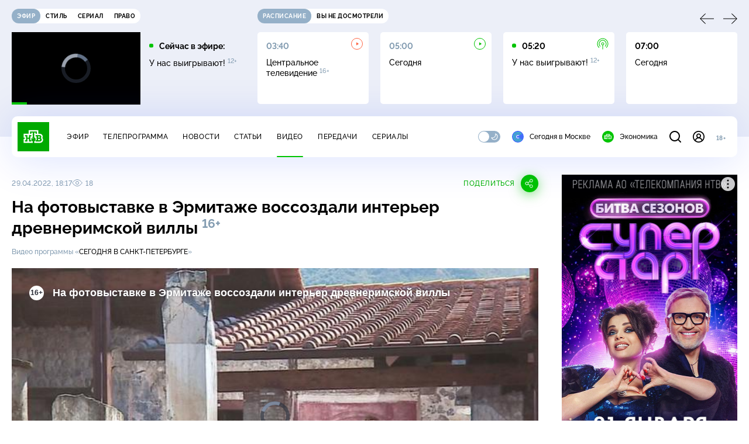

--- FILE ---
content_type: text/html
request_url: https://tns-counter.ru/nc01a**R%3Eundefined*ntv/ru/UTF-8/tmsec=mx3_ntv/291413680***
body_size: 16
content:
348676076975AAB5G1769319093:348676076975AAB5G1769319093

--- FILE ---
content_type: text/xml; charset=UTF-8
request_url: https://stat.ntv.ru/ads/getVideo?from=da
body_size: 2631
content:
<?xml version="1.0" encoding="UTF-8"?>
<VAST version="2.0" xmlns:xsi="http://www.w3.org/2001/XMLSchema-instance" xsi:noNamespaceSchemaLocation="vast.xsd" >
  <Ad id="2545406">
    <InLine>
       <AdSystem>Ntv.Ru advertising system with Ponkin Extensions</AdSystem>
       <AdTitle>Ntv.Ru</AdTitle>
         <Error><![CDATA[https://stat.ntv.ru/ads/?a=error&t=video&hash=2545406.1769319104606.F59C0CFF.CVeHTc7Pzhi4y1g6-hVxzE1Xfok]]></Error>
         <Impression><![CDATA[https://stat.ntv.ru/ads/?a=impression&t=video&hash=2545406.1769319104606.F59C0CFF.CVeHTc7Pzhi4y1g6-hVxzE1Xfok]]></Impression>
         <Creatives>
             <Creative>
                 <Linear skipoffset="00:00:01">
                     <Duration>00:00:55</Duration>
                     <TrackingEvents></TrackingEvents>
                     <AdParameters></AdParameters>
                     <VideoClicks>
                         <ClickThrough><![CDATA[https://www.ntv.ru/peredacha/rus_sensations?from=promo]]></ClickThrough>
                         <ClickTracking><![CDATA[https://stat.ntv.ru/ads/?a=click&t=video&hash=2545406.1769319104606.F59C0CFF.CVeHTc7Pzhi4y1g6-hVxzE1Xfok]]></ClickTracking>
                     </VideoClicks>
                     <MediaFiles>
                        <MediaFile id="1" delivery="progressive" type="video/mp4" bitrate="" maintainAspectRatio="true" scalable="true" width="640" height="360">
                        <![CDATA[https://cdn2-vod-mp4.ntv.ru/promo/2026/20260121/NOVYiE_RUSSKIE_SENSATsII_16__yephir_25_01_VS_18_00_HD_Hr_55_00_mxf_hq4D1AaIZZq9MGRbV9_lo.mp4?ts=1769405504&md5=be3kgXGBYhCXurZZ6J9yYg]]>
                        </MediaFile>
                     </MediaFiles>
                 </Linear>
             </Creative>
         </Creatives>
         <Extensions>
            <Extension type="startTime"><![CDATA[00:00]]></Extension>
            <Extension type="skipTime"><![CDATA[00:01]]></Extension>
            <Extension type="linkTxt"><![CDATA[&#1087;&#1077;&#1088;&#1077;&#1081;&#1090;&#1080; &#1087;&#1086; &#1089;&#1089;&#1099;&#1083;&#1082;&#1077;]]></Extension>
            <Extension type="isClickable"><![CDATA[1]]></Extension>
            <Extension type="addClick">
            <![CDATA[https://stat.ntv.ru/ads/?a=click&t=video&hash=2545406.1769319104606.F59C0CFF.CVeHTc7Pzhi4y1g6-hVxzE1Xfok]]>
            </Extension>
            <Extension type="controls">
                    <control id="adlabel" layout="1"/>
                    <control id="countdown" layout="1"/>
                    <control id="soundbtn" layout="1"/>
                    <control id="timeline" layout="1"/>
            </Extension>
         </Extensions> 
     </InLine>
  </Ad>
</VAST>
